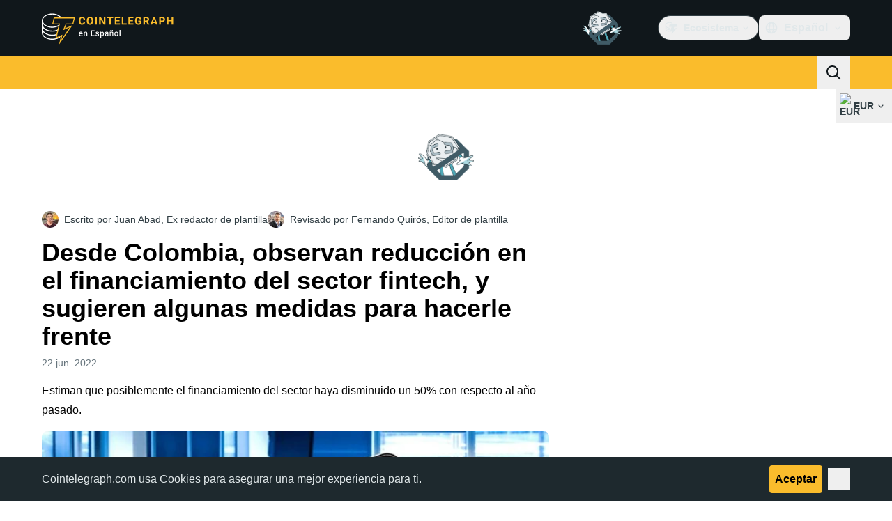

--- FILE ---
content_type: text/css; charset=utf-8
request_url: https://es.cointelegraph.com/_duck/ducklings/TickerBar.CyCrrx4w.css
body_size: -486
content:
._marquee-block_1a5fo_1{transform:translate(calc(var(--6172e022)*1px))}._marquee-block_1a5fo_1 a,._marquee-block_1a5fo_1 img{user-drag:none;-webkit-user-drag:none}._ticker-bar-marquee_1cji8_1:after,._ticker-bar-marquee_1cji8_1:before{content:" ";display:block;height:2rem;position:absolute;width:2rem;--tw-gradient-from:#fff var(--tw-gradient-from-position);--tw-gradient-to:#fff0 var(--tw-gradient-to-position);--tw-gradient-stops:var(--tw-gradient-from),var(--tw-gradient-to);--tw-gradient-to:#0000 var(--tw-gradient-to-position)}._ticker-bar-marquee_1cji8_1:where([data-ct-theme=dark],[data-ct-theme=dark] *):after,._ticker-bar-marquee_1cji8_1:where([data-ct-theme=dark],[data-ct-theme=dark] *):before{--tw-gradient-from:#000 var(--tw-gradient-from-position);--tw-gradient-to:#0000 var(--tw-gradient-to-position);--tw-gradient-stops:var(--tw-gradient-from),var(--tw-gradient-to)}._ticker-bar-marquee_1cji8_1:before{z-index:10}._ticker-bar-marquee_1cji8_1:where([dir=ltr],[dir=ltr] *):before{background-image:linear-gradient(to right,var(--tw-gradient-stops))}._ticker-bar-marquee_1cji8_1:where([dir=rtl],[dir=rtl] *):before{background-image:linear-gradient(to left,var(--tw-gradient-stops))}._ticker-bar-marquee_1cji8_1:after{inset-inline-end:0;top:0}._ticker-bar-marquee_1cji8_1:where([dir=ltr],[dir=ltr] *):after{background-image:linear-gradient(to left,var(--tw-gradient-stops))}._ticker-bar-marquee_1cji8_1:where([dir=rtl],[dir=rtl] *):after{background-image:linear-gradient(to right,var(--tw-gradient-stops))}


--- FILE ---
content_type: text/javascript; charset=utf-8
request_url: https://es.cointelegraph.com/_duck/ducklings/BHi-Hctj.js
body_size: -754
content:
import{_ as i}from"./C_t8Jzex.js";import"./Doi8Iara.js";import"./rFHA9MiX.js";import"./BroIe5fe.js";import"./CghL1sBQ.js";import"./bhnzBE9H.js";import"./0RAWNOfD.js";import"./BTn67j35.js";import"./Bzv_yluV.js";import"./CzjWv5Ei.js";import"./Bdhld8Y5.js";import"./DydL_dMJ.js";import"./Bmf0qI0H.js";import"./9RlbVwf4.js";try{let e=typeof window<"u"?window:typeof global<"u"?global:typeof globalThis<"u"?globalThis:typeof self<"u"?self:{},t=new e.Error().stack;t&&(e._sentryDebugIds=e._sentryDebugIds||{},e._sentryDebugIds[t]="df0fab7b-b358-44e3-82a2-6e25fa84bc42",e._sentryDebugIdIdentifier="sentry-dbid-df0fab7b-b358-44e3-82a2-6e25fa84bc42")}catch{}export{i as default};


--- FILE ---
content_type: text/javascript; charset=utf-8
request_url: https://es.cointelegraph.com/_duck/ducklings/CVc48eO5.js
body_size: -510
content:
import{g as a}from"./BVp5jUd3.js";import{d as c,l as i,c as l,o as p,n as u,Y as f,F as g,e as o}from"./Doi8Iara.js";import{g as m,a as y,b as s}from"./CQ2JMqNj.js";try{let e=typeof window<"u"?window:typeof global<"u"?global:typeof globalThis<"u"?globalThis:typeof self<"u"?self:{},t=new e.Error().stack;t&&(e._sentryDebugIds=e._sentryDebugIds||{},e._sentryDebugIds[t]="a4ff1867-05d9-412e-9a62-876136c5c862",e._sentryDebugIdIdentifier="sentry-dbid-a4ff1867-05d9-412e-9a62-876136c5c862")}catch{}const b=["data-ct-theme"],k=c({__name:"PostBadge",props:{post:{},type:{}},setup(e){const t=i(()=>e.type??m(e.post)),r=()=>{switch(o(t)){case s.INFO:return"dark";default:return}},n=()=>{switch(o(t)){case s.DEFAULT:case s.WARNING:return a({size:"sm",weak:!1,passive:!0,color:"primary"});case s.INFO:return a({size:"sm",weak:!1,passive:!0,color:"default"});case s.SUCCESS:return a({size:"sm",weak:!1,passive:!0,color:"green"});case s.DANGER:return a({size:"sm",weak:!1,passive:!0,color:"red"})}};return(d,h)=>(p(),l("figcaption",{class:u(["absolute bottom-2 right-2 uppercase",n()]),"data-testid":"post-badge","data-ct-theme":r()},f(g(y)(d.post)),11,b))}});export{k as _};
